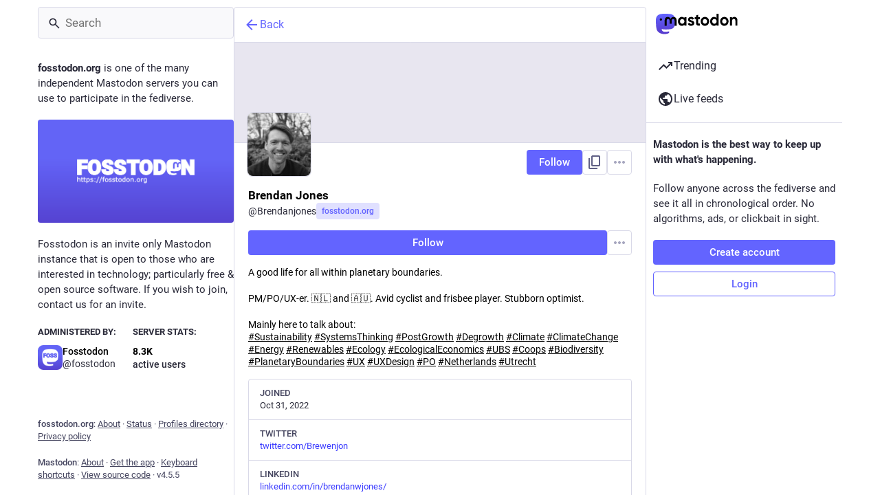

--- FILE ---
content_type: text/javascript
request_url: https://fosstodon.org/packs/person_add-D-MnufZZ.js
body_size: -169
content:
import{r as t}from"./index-TEHZzOO_.js";const e=q=>t.createElement("svg",{xmlns:"http://www.w3.org/2000/svg",height:24,viewBox:"0 -960 960 960",width:24,...q},t.createElement("path",{d:"M720-400v-120H600v-80h120v-120h80v120h120v80H800v120h-80Zm-360-80q-66 0-113-47t-47-113q0-66 47-113t113-47q66 0 113 47t47 113q0 66-47 113t-113 47ZM40-160v-112q0-34 17.5-62.5T104-378q62-31 126-46.5T360-440q66 0 130 15.5T616-378q29 15 46.5 43.5T680-272v112H40Zm80-80h480v-32q0-11-5.5-20T580-306q-54-27-109-40.5T360-360q-56 0-111 13.5T140-306q-9 5-14.5 14t-5.5 20v32Zm240-320q33 0 56.5-23.5T440-640q0-33-23.5-56.5T360-720q-33 0-56.5 23.5T280-640q0 33 23.5 56.5T360-560Zm0-80Zm0 400Z"}));export{e as S};
//# sourceMappingURL=person_add-D-MnufZZ.js.map
